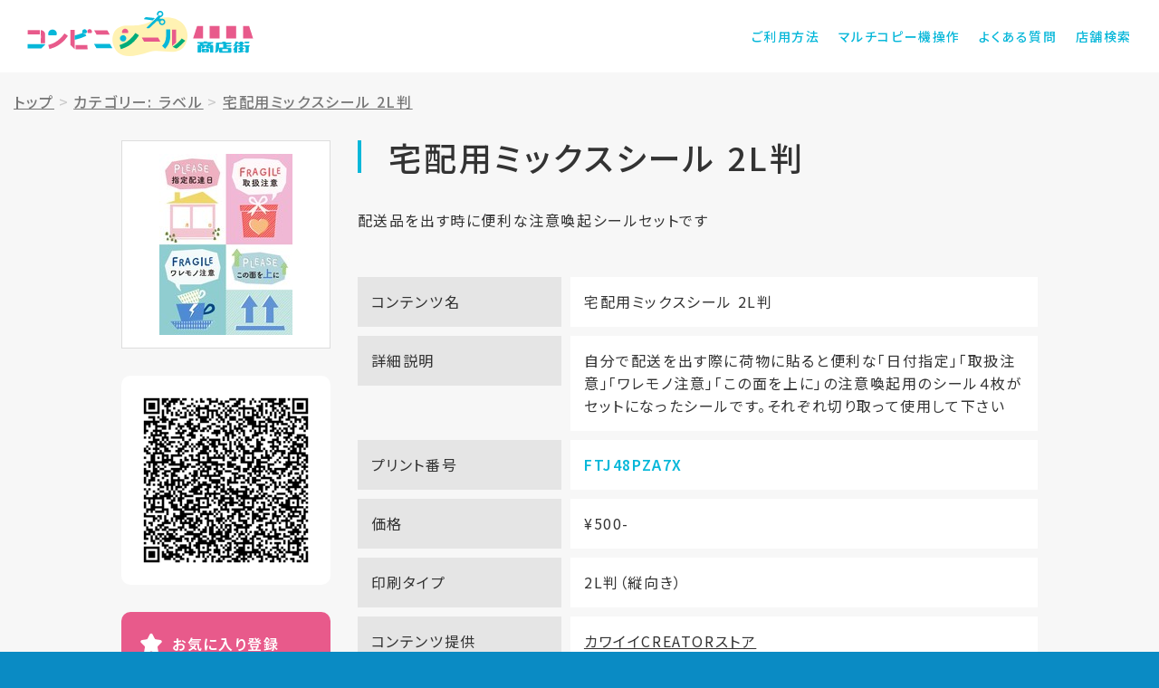

--- FILE ---
content_type: text/html; charset=UTF-8
request_url: https://shop.cvs-seal.net/detail?id=5e9b00b5e9924557bc8457d1&cid=5e888c18e99245f72931f197
body_size: 4985
content:
<!DOCTYPE html>
<html lang="ja">
<head>
<!-- Global site tag (gtag.js) - Google Analytics -->
<script async src="https://www.googletagmanager.com/gtag/js?id=UA-172952045-2"></script>
<script>
window.dataLayer = window.dataLayer || [];
function gtag(){dataLayer.push(arguments);}
gtag('js', new Date());
gtag('config', 'UA-172952045-2');
</script>
<meta charset="utf-8">

<meta http-equiv="X-UA-Compatible" content="IE=edge">
<!-- <meta name="viewport" content="width=device-width, initial-scale=1"> -->
<meta name="viewport" content="width=device-width,initial-scale=1.0,minimum-scale=1.0">
<!-- <meta name="viewport" content="width=device-width,initial-scale=1.0,minimum-scale=1.0,maximum-scale=1.0,user-scalable=no"> -->
<meta name="description" content="コンビニシール商店街">
<meta name="keywords" content="コンビニ,シール"/>
<meta name="author" content="Busica Ltd.">
<meta name="format-detection" content="telephone=no">
<title>コンビニシール商店街</title>
<!-- Bootstrap core CSS -->
<link href="/static/biziseal/shotengai_site/assets/css/bootstrap.min.css" rel="stylesheet">
<!-- IE10 viewport hack for Surface/desktop Windows 8 bug -->
<link href="/static/biziseal/shotengai_site/assets/css/ie10-viewport-bug-workaround.css" rel="stylesheet">
<!-- block-grid -->
<link href="/static/biziseal/shotengai_site/assets/css/block-grid.css" rel="stylesheet" type="text/css">
<!-- Custom styles -->
<link href="/static/biziseal/shotengai_site/assets/css/style.css?id=202012211504" rel="stylesheet">
<!-- IE10 viewport hack for Surface/desktop Windows 8 bug -->
<script src="/static/biziseal/shotengai_site/assets/js/ie10-viewport-bug-workaround.js"></script>
<!-- HTML5 shim and Respond.js for IE8 support of HTML5 elements and media queries -->
<!--[if lt IE 9]>
<script src="/static/biziseal/shotengai_site/assets/js/html5shiv.min.js"></script>
<script src="/static/biziseal/shotengai_site/assets/js/respond.min.js"></script>
<![endif]-->
<!-- Favicons -->
<link rel="apple-touch-icon" sizes="180x180" href="/static/biziseal/shotengai_site/assets/img/favicon/apple-touch-icon.png">
<link rel="icon" type="image/png" sizes="32x32" href="/static/biziseal/shotengai_site/assets/img/favicon/favicon-32x32.png">
<link rel="icon" type="image/png" sizes="16x16" href="/static/biziseal/shotengai_site/assets/img/favicon/favicon-16x16.png">
<link rel="manifest" href="/static/biziseal/shotengai_site/assets/img/favicon/site.webmanifest">
<link rel="mask-icon" href="/static/biziseal/shotengai_site/assets/img/favicon/safari-pinned-tab.svg" color="#e85a8b">
<meta name="msapplication-TileColor" content="#da532c">
<meta name="theme-color" content="#ffffff">
<!-- Loader -->
<script src="/static/biziseal/shotengai_site/assets/js/pace.min.js"></script>
</head>
<body>
<!-- Header -->
<header>
<div class="hdCmn">
<div class="container">
<div class="hdCmn_inner">
<h1><a href="/">コンビニシール商店街</a></h1>
<div class="hdBtn" id="hdBtn"><div class="hum"><span></span><span></span><span></span></div></div>
<div class="hdMenu" id="hdMenu">
<nav>
<ul>
<li class="use"><a href="/content/howto_use.html">ご利用方法</a></li>
<li class="mfp"><a href="/content/mfp.html">マルチコピー機操作</a></li>
<li class="faq"><a href="/content/q_and_a.html">よくある質問</a></li>
<li class="shop"><a href="https://networkprint.ne.jp/search_store/map.html" target="_blank">店舗検索</a></li>
</ul>
</nav>
</div>
</div>
</div>
</div>
</header>
<!-- Main -->
<main>
<!-- Article -->
<article>
<div class="sticker_detail" style="padding-top: 0px;">

<div class="container">
<!--パンくず - ここから-->
<style>
.breadcrumb > li + li:before {content: ">";}
.breadcrumb {padding:20px 15px;background-color:transparent;line-height: normal;}
</style>
<div class="row" style="width:100%;">
<ol class="breadcrumb">
<li><a href="/"> <u>トップ</u></a></li>

<li><a href="/result?cid=5e888c18e99245f72931f197"><u>カテゴリー: ラベル</u></a></li>

<li><a href="#"><u>宅配用ミックスシール 2L判</u></a></li>
</ol>
</div>
<!--パンくず - ここまで-->
<div class="row">
<div class="col-lg-10 col-lg-offset-1 col-md-12 col-md-offset-0">
<div class="row">
<div class="col-md-9 col-md-push-3 col-sm-8 col-sm-push-4 col-xs-12">
<div class="sticker_detail_title">
<h1 id="seal_content_name">宅配用ミックスシール 2L判</h1>
<p id="seal_content_description">配送品を出す時に便利な注意喚起シールセットです</p>
</div>
<div class="sticker_detail_img forSP" onclick="showModal()">
<div class="inner">
<img class="imgGuard" src="/static/user_data/5e8fba21e9924562ff5d7018/thumbnail/thumbs_5e9b00b5e9924557bc8457d1.jpg?app_token=x8Hneh-x918thnel*e9ig" ;/>
</div>
</div>
<div class="sticker_detail_info">
<dl>
<dt>コンテンツ名</dt>
<dd id="seal_content_name2">宅配用ミックスシール 2L判</dd>
</dl>

<dl id="show_shopstreet_content_detail_text">
<dt>詳細説明</dt>
<dd id="shopstreet_content_detail_text">自分で配送を出す際に荷物に貼ると便利な「日付指定」「取扱注意」「ワレモノ注意」「この面を上に」の注意喚起用のシール４枚がセットになったシールです。それぞれ切り取って使用して下さい</dd>
</dl>

<dl>
<dt>プリント番号</dt>
<dd><span id="print_unique_id">FTJ48PZA7X</span></dd>
</dl>
<dl>
<dt>価格</dt>
<dd id="price">¥500-</dd>
</dl>
<dl>
<dt>印刷タイプ</dt>
<dd id="paper_size">2L判（縦向き）</dd>
</dl>
<dl>
<dt>コンテンツ提供</dt>
<dd id="company_name"><a href="/shop?id=5e8fba21e9924562ff5d701a">カワイイCREATORストア</a></dd>
</dl>

<dl id="authors">
<dt>作者名</dt>
<dd>KomakiHidemi</dd>
</dl>


<dl id="show_shopstreet_content_detail_url">
<dt>作者URL</dt>
<dd id="shopstreet_content_detail_url"><a href="https://www.instagram.com/komakihidemi_1109_/">情報を見る</a></dd>
</dl>

</div>
</div>
<div class="col-md-3 col-md-pull-9 col-sm-4 col-sm-pull-8 col-xs-12">
<div class="sticker_detail_img forPC" onclick="showModal()">
<div class="inner">
<img src="/static/user_data/5e8fba21e9924562ff5d7018/thumbnail/thumbs_5e9b00b5e9924557bc8457d1.jpg?app_token=x8Hneh-x918thnel*e9ig"/>
</div>
</div>
<div class="sticker_detail_fav">
<div class="fav_left">
<div class="qrcode">
<img src="/biziseal/api/gen_print_qr?pid=FTJ48PZA7X" />
</div>
</div>
<div class="fav_right">
<p class="btn_fav">
<a id="" onclick="addMyFavorite('FTJ48PZA7X');">お気に入り登録</a>
</p>
<!--
<div class="btn_sns">
<div class="sns_twitter">
<a href="https://twitter.com/share?ref_src=twsrc%5Etfw" class="twitter-share-button" data-size="large" data-text="【コンビニシール商店街】宅配用ミックスシール 2L判（プリント番号: FTJ48PZA7X）- カワイイCREATORストア" data-lang="ja" data-show-count="false">Tweet</a>
<script async src="https://platform.twitter.com/widgets.js" charset="utf-8"></script>
</div>
<div class="sns_line">
<div class="line-it-button" data-lang="ja" data-type="share-a" data-ver="3" data-url="https://shop.cvs-seal.net/detail?id=5e9b00b5e9924557bc8457d1" data-color="default" data-size="small" data-count="false" style="display: none;"></div>
<script src="https://d.line-scdn.net/r/web/social-plugin/js/thirdparty/loader.min.js" async="async" defer="defer"></script>
</div>
</div>
-->
<ul class="btn_sns">
<li>
<a href="https://twitter.com/share?url=https://shop.cvs-seal.net/detail?id=5e9b00b5e9924557bc8457d1&text=カワイイCREATORストア-（プリント番号: FTJ48PZA7X）" rel="nofollow" target="_blank"><img src="/static/biziseal/shotengai_site/assets/img/btn_share_twitter.svg" alt="ツイート"></a>
</li>
<li>
<a class="btn-line" href="http://line.me/R/msg/text/?カワイイCREATORストア-（プリント番号: FTJ48PZA7X） https://shop.cvs-seal.net/detail?id=5e9b00b5e9924557bc8457d1" target="_blank" rel="nofollow"><img src="/static/biziseal/shotengai_site/assets/img/btn_share_line.svg" alt="LINEで送る￥"></a>
</li>
</ul>
</div>
</div>
</div>
</div>
<nav class="sticker_detail_nav">
<div class="row">
<div class="col-sm-6">
<p><a href="/content/mfp.html">プリントアウト方法を知りたい</a></p>
</div>
<div class="col-sm-6">
<p><a href="https://networkprint.ne.jp/search_store/map.html" target="_blank">サービス提供店舗を知りたい</a></p>
</div>
</div>
</nav>
</div>
</div>
</div>

</div>
<section class="fav_sticker">
<div class="container">
<h1>お気に入りリスト</h1>
<div class="fav_sticker_list">

<h3 style="line-height: 2.0rem;font-size: 1.5rem;">お気に入りの登録はありません</h3>

</div>
</div>
</section>
</article>
</main>
<!-- Footer -->
<footer>
<div class="ftCmn">
<section class="ftCmn_shop">
<div class="container">
<h1>サービス提供店舗</h1>
<div class="row">
<div class="col-lg-8 col-lg-offset-2 col-md-10 col-md-offset-1">
<ul class="block-grid-md-1 block-grid-sm-1 block-grid-xs-1" onclick="location.href='https://networkprint.ne.jp/search_store/map.html';">
<li class="block-grid-item"><img src="/static/biziseal/shotengai_site/assets/img/logo_convini_lawson.svg" alt="ローソン"></li>
<li class="block-grid-item" style="margin-top: 45px;"><img src="/static/biziseal/shotengai_site/assets/img/logo_convini_familymart.svg" alt="ファミリーマート"></li>
</ul>
</div>
</div>
<p>※コンテンツプリントサービス対応マルチコピー機設置店でのみご利用可能です。<br/>※一部店舗では本サービスの利用ができません。</p>
</div>
</section>
<div class="ftCmn_menu">
<div class="container">
<nav>
<div class="ftCmn_menu_grv">
<ul>
<li><a href="">マルチコピー機操作</a></li>
<li><a href="https://networkprint.ne.jp/search_store/map.html" target="_blank">店舗検索</a></li>
<li><a href="/content/terms.html">ご利用規約</a></li>
<li><a href="/content/privacy.html">プライバシーポリシー</a></li>
<li><a href="https://www.busica.co.jp/" target="_blank">運営会社</a></li>
</ul>
</div>
<div class="ftCmn_menu_sns">
<ul>
<li><a href="https://www.facebook.com/bizicard/" target="_blank"><img src="/static/biziseal/shotengai_site/assets/img/icon_sns_fb.svg" alt="facebook"></a></li>
<li><a href="https://twitter.com/BiziCard" target="_blank"><img src="/static/biziseal/shotengai_site/assets/img/icon_sns_tw.svg" alt="twitter"></a></li>
<li><a href="https://www.instagram.com/bizicard/" target="_blank"><img src="/static/biziseal/shotengai_site/assets/img/icon_sns_insta.svg" alt="Instagram"></a></li>
</ul>
</div>
</nav>
</div>
</div>
<p class="copy">&copy;&ensp;2020 Busica Ltd. All Rights Reserved.</p>
</div>
</footer>
<!-- モーダル・ダイアログ -->
<div class="modal fade" id="contentmodal" tabindex="-1">
<div class="modal-dialog">
<div class="modal-content">
<div class="modal-header">
<button type="button" class="close" data-dismiss="modal"><span>×</span></button>
<h4 class="modal-title">宅配用ミックスシール 2L判</h4>
</div>
<div class="modal-body">
<img class="imgGuard" src="https://www.bizicard.net/biziseal/api/sp/image?id=5e9b00b5e9924557bc8457d1&amp;stype=seal&amp;type=SHEET___&amp;at=x8Hneh-x918thnel*e9ig">
</div>
<div class="modal-footer">
<button type="button" class="btn btn-default" data-dismiss="modal">閉じる</button>
</div>
</div>
</div>
</div>
<!-- jquery -->
<script src="/static/biziseal/shotengai_site/assets/js/jquery-3.3.1.min.js"></script>
<script src="/static/biziseal/shotengai_site/assets/js/bootstrap.min.js"></script>
<!-- LazyLoad -->
<script src="/static/biziseal/shotengai_site/assets/js/jquery.lazyload.min.js"></script>
<script src="/static/biziseal/shotengai_site/assets/js/swiper.min.js"></script>
<!-- Settings -->
<script src="/static/biziseal/shotengai_site/assets/js/settings.js"></script>
</body>
<script type="text/javascript">
/*
* 画像保存禁止
* @return none
*/
function imgGuard(name){
//PCの右クリックによる画像保存禁止処理
$(name).on('contextmenu',function(e){
return false;
});
$(name).on('mousedown mouseup',function(e){
return false;
});
//スマホ長押しによる画像保存禁止処理
$(name).css({
'pointer-events':'none',//iphone対応するための記述
'-webkit-touch-callout':'none',
'-webkit-user-select':'none',
'-moz-touch-callout':'none',
'-moz-user-select':'none',
'touch-callout':'none',
'user-select':'none'
});
}
//DOMがよみこまれた段階で実装
$(function(){
imgGuard('.imgGuard');
});
function addMyFavorite(print_unique_id){
var json = '{"print_unique_id":"'+print_unique_id+'"}';
$.ajax({
type:"POST",
dataType:"JSON",
data:json,
url:"/biziseal/api/shotengai/add_my_favorite"
}).done(function(response){
if(response.status=='ok'){
alert('お気に入りリストに追加しました。');
location.reload();
}else if(response.status=='already_exist'){
alert('すでにお気に入りに登録されています。');
return false;
}else if(response.status=='over_limit'){
alert('お気に入りには100件まで登録可能です。');
return false;
}
}).fail(function(response){
});
}
function deleteFav(print_unique_id){
var json = '{"print_unique_id":"'+print_unique_id+'"}';
$.ajax({
type:"POST",
dataType:"JSON",
data:json,
url:"/biziseal/api/shotengai/delete_my_favorite"
}).done(function(response){
if(response.status=='ok'){
alert('お気に入りリストから削除しました。');
location.reload();
}
}).fail(function(response){
});
}
function showModal(){
console.log('showModal');
$('#contentmodal').modal('show');
}
</script>
</html>
